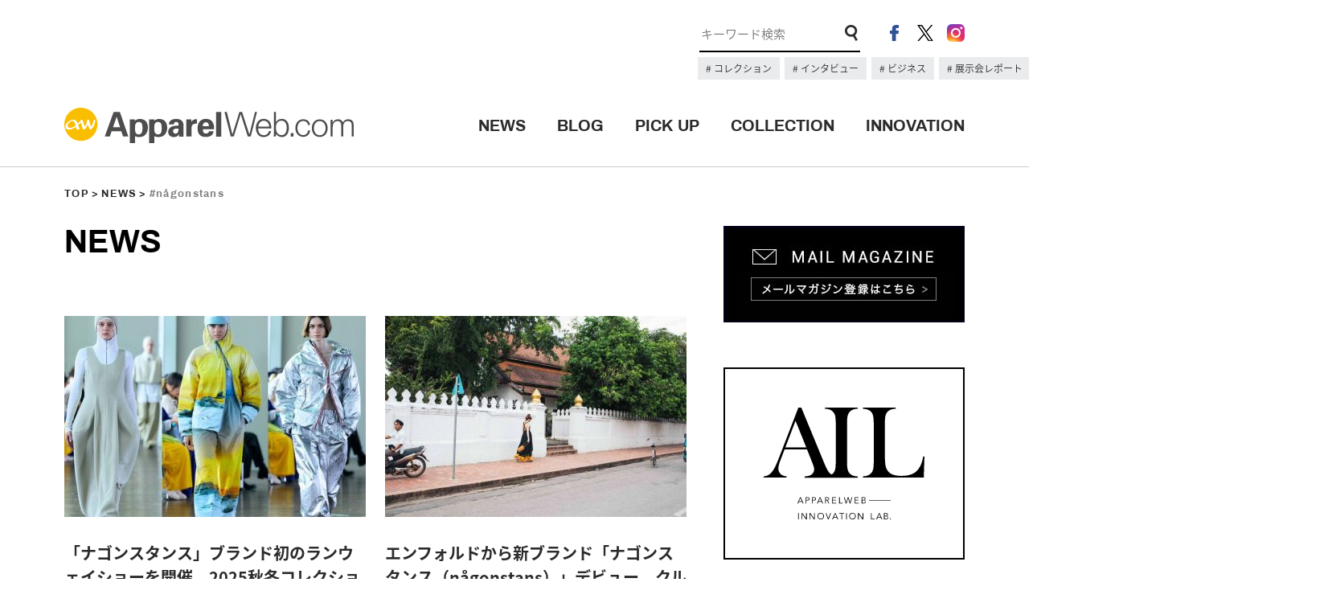

--- FILE ---
content_type: text/html; charset=UTF-8
request_url: https://apparel-web.com/news_tag/nagonstans
body_size: 50630
content:
<!DOCTYPE html>
<html lang="ja">
  <head prefix="og: http://ogp.me/ns# fb: http://ogp.me/ns/fb# website: http://ogp.me/ns/website#">

<meta charset="UTF-8">
<meta name="format-detection" content="telephone=no">
<meta name="viewport" content="width=1200">
<title>någonstans | タグ | アパレルウェブ：アパレル・ファッション業界情報サイト</title>
<meta name="description" content="någonstans | タグ | FASHION x  TECHNOLOGY x DIGITAL MARKETINGを掲げるアパレルウェブが運営するアパレル・ファッション業界情報サイト。最新テクノロジーやデジタルマーケティングの最先端の情報、業界で有名のブロガーによる多数の記事を発信します。">
<link rel="shortcut icon" href="https://www.apparel-web.co.jp/icon.ico" />
<link rel="icon" type="image/vnd.microsoft.icon" href="https://www.apparel-web.com/icon.ico" />
<link rel="apple-touch-icon-precomposed" href="webclip.png" />
  <!--OGP-->
  <meta property='og:locale' content='ja_JP'>
  <meta property='og:site_name' content='アパレルウェブ：アパレル・ファッション業界情報サイト'>
  <meta property="og:title" content="アパレルウェブ：アパレル・ファッション業界情報サイト">
<meta property="og:description" content="FASHION x  TECHNOLOGY x DIGITAL MARKETINGを掲げるアパレルウェブが運営するアパレル・ファッション業界情報サイト。最新テクノロジーやデジタルマーケティングの最先端の情報、業界で有名のブロガーによる多数の記事を発信します。">
<meta property="og:url" content="https://apparel-web.com">
<meta property="og:type" content="website">
<meta property="og:image" content="https://apparel-web.com/wordpress/wp-content/themes/portal/images/facebook_share.jpg">
  <!--/OGP-->

<link type="text/css" rel="stylesheet" href="https://apparel-web.com/wordpress/wp-content/themes/portal/css/common.css" />
<link type="text/css" rel="stylesheet" href="https://apparel-web.com/wordpress/wp-content/themes/portal/css/style.css" />
    <link type="text/css" rel="stylesheet" href="https://apparel-web.com/wordpress/wp-content/themes/portal/css/news.css" />
  <script type="text/javascript" src="https://apparel-web.com/wordpress/wp-content/themes/portal/js/jquery-1.11.1.min.js"></script>
<script type="text/javascript" src="https://apparel-web.com/wordpress/wp-content/themes/portal/js/jquery.tile.min.js"></script>
<script type="text/javascript" src="https://apparel-web.com/wordpress/wp-content/themes/portal/js/jquery.bxslider.min.js"></script>
<script type="text/javascript" src="https://apparel-web.com/wordpress/wp-content/themes/portal/js/common.js"></script>


<script>
  /* TOPへもどるボタン出現位置　*/
  var bt = 500;
  var ds = 0;
  var sticky = 300;
  $(window).scroll(function(){
    ds = $(this).scrollTop();
    if(bt <= ds){
     $("#fix_icon").fadeIn();
    } else if (bt >= ds){
     $("#fix_icon").fadeOut();
    }
  });
  /* 追従メニュー出現位置　*/
  $(window).scroll(function(){
    ds = $(this).scrollTop();
    if(sticky <= ds){
     $("#scroll_header_lower").fadeIn();
    } else if (sticky >= ds){
     $("#scroll_header_lower").fadeOut();
    }
  });

</script>


<script type="text/javascript">
  </script>

<!--[if lt IE 9]>
<script src="//cdnjs.cloudflare.com/ajax/libs/html5shiv/3.7.2/html5shiv.min.js"></script>
<script src="//cdnjs.cloudflare.com/ajax/libs/respond.js/1.4.2/respond.min.js"></script>
<![endif]-->


<!--Ad-->

<!--/Ad-->

<!-- Google Analytics // -->
<script type="text/javascript">
  var _gaq = _gaq || [];
  _gaq.push(['_setAccount', 'UA-1052492-2']);
  _gaq.push(['_trackPageview']);
  (function() {
    var ga = document.createElement('script'); ga.type = 'text/javascript'; ga.async = true;
    ga.src = ('https:' == document.location.protocol ? 'https://ssl' : 'http://www') + '.google-analytics.com/ga.js';
    var s = document.getElementsByTagName('script')[0]; s.parentNode.insertBefore(ga, s);
  })();
</script>
<!-- Google Analytics // -->

<meta name='robots' content='max-image-preview:large' />
<link rel='dns-prefetch' href='//asset.fwcdn3.com' />
<link rel='dns-prefetch' href='//www.googletagmanager.com' />
<link rel="alternate" type="application/rss+xml" title="アパレルウェブ：アパレル・ファッション業界情報サイト &raquo; någonstans タグ のフィード" href="https://apparel-web.com/news_tag/nagonstans/feed" />
<style id='wp-img-auto-sizes-contain-inline-css' type='text/css'>
img:is([sizes=auto i],[sizes^="auto," i]){contain-intrinsic-size:3000px 1500px}
/*# sourceURL=wp-img-auto-sizes-contain-inline-css */
</style>
<style id='wp-emoji-styles-inline-css' type='text/css'>

	img.wp-smiley, img.emoji {
		display: inline !important;
		border: none !important;
		box-shadow: none !important;
		height: 1em !important;
		width: 1em !important;
		margin: 0 0.07em !important;
		vertical-align: -0.1em !important;
		background: none !important;
		padding: 0 !important;
	}
/*# sourceURL=wp-emoji-styles-inline-css */
</style>
<style id='wp-block-library-inline-css' type='text/css'>
:root{--wp-block-synced-color:#7a00df;--wp-block-synced-color--rgb:122,0,223;--wp-bound-block-color:var(--wp-block-synced-color);--wp-editor-canvas-background:#ddd;--wp-admin-theme-color:#007cba;--wp-admin-theme-color--rgb:0,124,186;--wp-admin-theme-color-darker-10:#006ba1;--wp-admin-theme-color-darker-10--rgb:0,107,160.5;--wp-admin-theme-color-darker-20:#005a87;--wp-admin-theme-color-darker-20--rgb:0,90,135;--wp-admin-border-width-focus:2px}@media (min-resolution:192dpi){:root{--wp-admin-border-width-focus:1.5px}}.wp-element-button{cursor:pointer}:root .has-very-light-gray-background-color{background-color:#eee}:root .has-very-dark-gray-background-color{background-color:#313131}:root .has-very-light-gray-color{color:#eee}:root .has-very-dark-gray-color{color:#313131}:root .has-vivid-green-cyan-to-vivid-cyan-blue-gradient-background{background:linear-gradient(135deg,#00d084,#0693e3)}:root .has-purple-crush-gradient-background{background:linear-gradient(135deg,#34e2e4,#4721fb 50%,#ab1dfe)}:root .has-hazy-dawn-gradient-background{background:linear-gradient(135deg,#faaca8,#dad0ec)}:root .has-subdued-olive-gradient-background{background:linear-gradient(135deg,#fafae1,#67a671)}:root .has-atomic-cream-gradient-background{background:linear-gradient(135deg,#fdd79a,#004a59)}:root .has-nightshade-gradient-background{background:linear-gradient(135deg,#330968,#31cdcf)}:root .has-midnight-gradient-background{background:linear-gradient(135deg,#020381,#2874fc)}:root{--wp--preset--font-size--normal:16px;--wp--preset--font-size--huge:42px}.has-regular-font-size{font-size:1em}.has-larger-font-size{font-size:2.625em}.has-normal-font-size{font-size:var(--wp--preset--font-size--normal)}.has-huge-font-size{font-size:var(--wp--preset--font-size--huge)}.has-text-align-center{text-align:center}.has-text-align-left{text-align:left}.has-text-align-right{text-align:right}.has-fit-text{white-space:nowrap!important}#end-resizable-editor-section{display:none}.aligncenter{clear:both}.items-justified-left{justify-content:flex-start}.items-justified-center{justify-content:center}.items-justified-right{justify-content:flex-end}.items-justified-space-between{justify-content:space-between}.screen-reader-text{border:0;clip-path:inset(50%);height:1px;margin:-1px;overflow:hidden;padding:0;position:absolute;width:1px;word-wrap:normal!important}.screen-reader-text:focus{background-color:#ddd;clip-path:none;color:#444;display:block;font-size:1em;height:auto;left:5px;line-height:normal;padding:15px 23px 14px;text-decoration:none;top:5px;width:auto;z-index:100000}html :where(.has-border-color){border-style:solid}html :where([style*=border-top-color]){border-top-style:solid}html :where([style*=border-right-color]){border-right-style:solid}html :where([style*=border-bottom-color]){border-bottom-style:solid}html :where([style*=border-left-color]){border-left-style:solid}html :where([style*=border-width]){border-style:solid}html :where([style*=border-top-width]){border-top-style:solid}html :where([style*=border-right-width]){border-right-style:solid}html :where([style*=border-bottom-width]){border-bottom-style:solid}html :where([style*=border-left-width]){border-left-style:solid}html :where(img[class*=wp-image-]){height:auto;max-width:100%}:where(figure){margin:0 0 1em}html :where(.is-position-sticky){--wp-admin--admin-bar--position-offset:var(--wp-admin--admin-bar--height,0px)}@media screen and (max-width:600px){html :where(.is-position-sticky){--wp-admin--admin-bar--position-offset:0px}}

/*# sourceURL=wp-block-library-inline-css */
</style><style id='global-styles-inline-css' type='text/css'>
:root{--wp--preset--aspect-ratio--square: 1;--wp--preset--aspect-ratio--4-3: 4/3;--wp--preset--aspect-ratio--3-4: 3/4;--wp--preset--aspect-ratio--3-2: 3/2;--wp--preset--aspect-ratio--2-3: 2/3;--wp--preset--aspect-ratio--16-9: 16/9;--wp--preset--aspect-ratio--9-16: 9/16;--wp--preset--color--black: #000000;--wp--preset--color--cyan-bluish-gray: #abb8c3;--wp--preset--color--white: #ffffff;--wp--preset--color--pale-pink: #f78da7;--wp--preset--color--vivid-red: #cf2e2e;--wp--preset--color--luminous-vivid-orange: #ff6900;--wp--preset--color--luminous-vivid-amber: #fcb900;--wp--preset--color--light-green-cyan: #7bdcb5;--wp--preset--color--vivid-green-cyan: #00d084;--wp--preset--color--pale-cyan-blue: #8ed1fc;--wp--preset--color--vivid-cyan-blue: #0693e3;--wp--preset--color--vivid-purple: #9b51e0;--wp--preset--gradient--vivid-cyan-blue-to-vivid-purple: linear-gradient(135deg,rgb(6,147,227) 0%,rgb(155,81,224) 100%);--wp--preset--gradient--light-green-cyan-to-vivid-green-cyan: linear-gradient(135deg,rgb(122,220,180) 0%,rgb(0,208,130) 100%);--wp--preset--gradient--luminous-vivid-amber-to-luminous-vivid-orange: linear-gradient(135deg,rgb(252,185,0) 0%,rgb(255,105,0) 100%);--wp--preset--gradient--luminous-vivid-orange-to-vivid-red: linear-gradient(135deg,rgb(255,105,0) 0%,rgb(207,46,46) 100%);--wp--preset--gradient--very-light-gray-to-cyan-bluish-gray: linear-gradient(135deg,rgb(238,238,238) 0%,rgb(169,184,195) 100%);--wp--preset--gradient--cool-to-warm-spectrum: linear-gradient(135deg,rgb(74,234,220) 0%,rgb(151,120,209) 20%,rgb(207,42,186) 40%,rgb(238,44,130) 60%,rgb(251,105,98) 80%,rgb(254,248,76) 100%);--wp--preset--gradient--blush-light-purple: linear-gradient(135deg,rgb(255,206,236) 0%,rgb(152,150,240) 100%);--wp--preset--gradient--blush-bordeaux: linear-gradient(135deg,rgb(254,205,165) 0%,rgb(254,45,45) 50%,rgb(107,0,62) 100%);--wp--preset--gradient--luminous-dusk: linear-gradient(135deg,rgb(255,203,112) 0%,rgb(199,81,192) 50%,rgb(65,88,208) 100%);--wp--preset--gradient--pale-ocean: linear-gradient(135deg,rgb(255,245,203) 0%,rgb(182,227,212) 50%,rgb(51,167,181) 100%);--wp--preset--gradient--electric-grass: linear-gradient(135deg,rgb(202,248,128) 0%,rgb(113,206,126) 100%);--wp--preset--gradient--midnight: linear-gradient(135deg,rgb(2,3,129) 0%,rgb(40,116,252) 100%);--wp--preset--font-size--small: 13px;--wp--preset--font-size--medium: 20px;--wp--preset--font-size--large: 36px;--wp--preset--font-size--x-large: 42px;--wp--preset--spacing--20: 0.44rem;--wp--preset--spacing--30: 0.67rem;--wp--preset--spacing--40: 1rem;--wp--preset--spacing--50: 1.5rem;--wp--preset--spacing--60: 2.25rem;--wp--preset--spacing--70: 3.38rem;--wp--preset--spacing--80: 5.06rem;--wp--preset--shadow--natural: 6px 6px 9px rgba(0, 0, 0, 0.2);--wp--preset--shadow--deep: 12px 12px 50px rgba(0, 0, 0, 0.4);--wp--preset--shadow--sharp: 6px 6px 0px rgba(0, 0, 0, 0.2);--wp--preset--shadow--outlined: 6px 6px 0px -3px rgb(255, 255, 255), 6px 6px rgb(0, 0, 0);--wp--preset--shadow--crisp: 6px 6px 0px rgb(0, 0, 0);}:where(.is-layout-flex){gap: 0.5em;}:where(.is-layout-grid){gap: 0.5em;}body .is-layout-flex{display: flex;}.is-layout-flex{flex-wrap: wrap;align-items: center;}.is-layout-flex > :is(*, div){margin: 0;}body .is-layout-grid{display: grid;}.is-layout-grid > :is(*, div){margin: 0;}:where(.wp-block-columns.is-layout-flex){gap: 2em;}:where(.wp-block-columns.is-layout-grid){gap: 2em;}:where(.wp-block-post-template.is-layout-flex){gap: 1.25em;}:where(.wp-block-post-template.is-layout-grid){gap: 1.25em;}.has-black-color{color: var(--wp--preset--color--black) !important;}.has-cyan-bluish-gray-color{color: var(--wp--preset--color--cyan-bluish-gray) !important;}.has-white-color{color: var(--wp--preset--color--white) !important;}.has-pale-pink-color{color: var(--wp--preset--color--pale-pink) !important;}.has-vivid-red-color{color: var(--wp--preset--color--vivid-red) !important;}.has-luminous-vivid-orange-color{color: var(--wp--preset--color--luminous-vivid-orange) !important;}.has-luminous-vivid-amber-color{color: var(--wp--preset--color--luminous-vivid-amber) !important;}.has-light-green-cyan-color{color: var(--wp--preset--color--light-green-cyan) !important;}.has-vivid-green-cyan-color{color: var(--wp--preset--color--vivid-green-cyan) !important;}.has-pale-cyan-blue-color{color: var(--wp--preset--color--pale-cyan-blue) !important;}.has-vivid-cyan-blue-color{color: var(--wp--preset--color--vivid-cyan-blue) !important;}.has-vivid-purple-color{color: var(--wp--preset--color--vivid-purple) !important;}.has-black-background-color{background-color: var(--wp--preset--color--black) !important;}.has-cyan-bluish-gray-background-color{background-color: var(--wp--preset--color--cyan-bluish-gray) !important;}.has-white-background-color{background-color: var(--wp--preset--color--white) !important;}.has-pale-pink-background-color{background-color: var(--wp--preset--color--pale-pink) !important;}.has-vivid-red-background-color{background-color: var(--wp--preset--color--vivid-red) !important;}.has-luminous-vivid-orange-background-color{background-color: var(--wp--preset--color--luminous-vivid-orange) !important;}.has-luminous-vivid-amber-background-color{background-color: var(--wp--preset--color--luminous-vivid-amber) !important;}.has-light-green-cyan-background-color{background-color: var(--wp--preset--color--light-green-cyan) !important;}.has-vivid-green-cyan-background-color{background-color: var(--wp--preset--color--vivid-green-cyan) !important;}.has-pale-cyan-blue-background-color{background-color: var(--wp--preset--color--pale-cyan-blue) !important;}.has-vivid-cyan-blue-background-color{background-color: var(--wp--preset--color--vivid-cyan-blue) !important;}.has-vivid-purple-background-color{background-color: var(--wp--preset--color--vivid-purple) !important;}.has-black-border-color{border-color: var(--wp--preset--color--black) !important;}.has-cyan-bluish-gray-border-color{border-color: var(--wp--preset--color--cyan-bluish-gray) !important;}.has-white-border-color{border-color: var(--wp--preset--color--white) !important;}.has-pale-pink-border-color{border-color: var(--wp--preset--color--pale-pink) !important;}.has-vivid-red-border-color{border-color: var(--wp--preset--color--vivid-red) !important;}.has-luminous-vivid-orange-border-color{border-color: var(--wp--preset--color--luminous-vivid-orange) !important;}.has-luminous-vivid-amber-border-color{border-color: var(--wp--preset--color--luminous-vivid-amber) !important;}.has-light-green-cyan-border-color{border-color: var(--wp--preset--color--light-green-cyan) !important;}.has-vivid-green-cyan-border-color{border-color: var(--wp--preset--color--vivid-green-cyan) !important;}.has-pale-cyan-blue-border-color{border-color: var(--wp--preset--color--pale-cyan-blue) !important;}.has-vivid-cyan-blue-border-color{border-color: var(--wp--preset--color--vivid-cyan-blue) !important;}.has-vivid-purple-border-color{border-color: var(--wp--preset--color--vivid-purple) !important;}.has-vivid-cyan-blue-to-vivid-purple-gradient-background{background: var(--wp--preset--gradient--vivid-cyan-blue-to-vivid-purple) !important;}.has-light-green-cyan-to-vivid-green-cyan-gradient-background{background: var(--wp--preset--gradient--light-green-cyan-to-vivid-green-cyan) !important;}.has-luminous-vivid-amber-to-luminous-vivid-orange-gradient-background{background: var(--wp--preset--gradient--luminous-vivid-amber-to-luminous-vivid-orange) !important;}.has-luminous-vivid-orange-to-vivid-red-gradient-background{background: var(--wp--preset--gradient--luminous-vivid-orange-to-vivid-red) !important;}.has-very-light-gray-to-cyan-bluish-gray-gradient-background{background: var(--wp--preset--gradient--very-light-gray-to-cyan-bluish-gray) !important;}.has-cool-to-warm-spectrum-gradient-background{background: var(--wp--preset--gradient--cool-to-warm-spectrum) !important;}.has-blush-light-purple-gradient-background{background: var(--wp--preset--gradient--blush-light-purple) !important;}.has-blush-bordeaux-gradient-background{background: var(--wp--preset--gradient--blush-bordeaux) !important;}.has-luminous-dusk-gradient-background{background: var(--wp--preset--gradient--luminous-dusk) !important;}.has-pale-ocean-gradient-background{background: var(--wp--preset--gradient--pale-ocean) !important;}.has-electric-grass-gradient-background{background: var(--wp--preset--gradient--electric-grass) !important;}.has-midnight-gradient-background{background: var(--wp--preset--gradient--midnight) !important;}.has-small-font-size{font-size: var(--wp--preset--font-size--small) !important;}.has-medium-font-size{font-size: var(--wp--preset--font-size--medium) !important;}.has-large-font-size{font-size: var(--wp--preset--font-size--large) !important;}.has-x-large-font-size{font-size: var(--wp--preset--font-size--x-large) !important;}
/*# sourceURL=global-styles-inline-css */
</style>

<style id='classic-theme-styles-inline-css' type='text/css'>
/*! This file is auto-generated */
.wp-block-button__link{color:#fff;background-color:#32373c;border-radius:9999px;box-shadow:none;text-decoration:none;padding:calc(.667em + 2px) calc(1.333em + 2px);font-size:1.125em}.wp-block-file__button{background:#32373c;color:#fff;text-decoration:none}
/*# sourceURL=/wp-includes/css/classic-themes.min.css */
</style>
<script type="text/javascript" src="//asset.fwcdn3.com/js/embed-feed.js?ver=1" id="firework-videos-embed-feed-js"></script>
<script type="text/javascript" src="//asset.fwcdn3.com/js/storyblock.js?ver=1" id="firework-videos-embed-storyblock-js"></script>
<script type="text/javascript" src="//asset.fwcdn3.com/js/integrations/woocommerce.js?ver=1" id="firework-videos-woocommerce-cocart-js"></script>

<!-- Site Kit によって追加された Google タグ（gtag.js）スニペット -->
<!-- Google アナリティクス スニペット (Site Kit が追加) -->
<script type="text/javascript" src="https://www.googletagmanager.com/gtag/js?id=GT-NNSD2B2Q" id="google_gtagjs-js" async></script>
<script type="text/javascript" id="google_gtagjs-js-after">
/* <![CDATA[ */
window.dataLayer = window.dataLayer || [];function gtag(){dataLayer.push(arguments);}
gtag("set","linker",{"domains":["apparel-web.com"]});
gtag("js", new Date());
gtag("set", "developer_id.dZTNiMT", true);
gtag("config", "GT-NNSD2B2Q");
 window._googlesitekit = window._googlesitekit || {}; window._googlesitekit.throttledEvents = []; window._googlesitekit.gtagEvent = (name, data) => { var key = JSON.stringify( { name, data } ); if ( !! window._googlesitekit.throttledEvents[ key ] ) { return; } window._googlesitekit.throttledEvents[ key ] = true; setTimeout( () => { delete window._googlesitekit.throttledEvents[ key ]; }, 5 ); gtag( "event", name, { ...data, event_source: "site-kit" } ); }; 
//# sourceURL=google_gtagjs-js-after
/* ]]> */
</script>
<link rel="https://api.w.org/" href="https://apparel-web.com/wp-json/" /><link rel="EditURI" type="application/rsd+xml" title="RSD" href="https://apparel-web.com/wordpress/xmlrpc.php?rsd" />
<meta name="generator" content="Site Kit by Google 1.168.0" /><!-- <link href="https://fonts.googleapis.com/css?family=Archivo:400,700" rel="stylesheet"> -->
<!-- <link href="https://fonts.googleapis.com/css?family=Open+Sans:300,700" rel="stylesheet"> -->
</head>

<body data-rsssl=1>
  <header id="header">
    <div id="header_upper">
      <div class="inner cf">
      <!-- 広告枠 -->
      <div class="ad_space">
      <!-- <a href="#"><img src="https://placehold.jp/728x90.png" alt="#"></a> -->
      </div>
      <!-- /広告枠 -->
        <div class="header_content_right">
          <ul class="header_sns">
            <li><a href="https://www.facebook.com/apparelweb/" target="_blank" rel="noopener"><img src="https://apparel-web.com/wordpress/wp-content/themes/portal/images/ico_header_fb.png" alt="facebook"></a></li>
            <li><a href="https://twitter.com/apparelweb" target="_blank" rel="noopener"><img src="https://apparel-web.com/wordpress/wp-content/themes/portal/images/ico_header_x.png" alt="X"></a></li>
            <li><a href="https://www.instagram.com/apparelweb/" target="_blank" rel="noopener"><img src="https://apparel-web.com/wordpress/wp-content/themes/portal/images/ico_header_ig.png" alt="instagram"></a></li>
          </ul>
          <div class="header_search">
            <form role="search" method="get" id="searchform" action="https://apparel-web.com/">
              <input type="hidden" name="post_type[]" value="news">
              <input type="hidden" name="post_type[]" value="pickup">
              <input type="text" name="s" id="s" placeholder="キーワード検索" maxlength="1000" class="search_txt focus" value style="font-size: 15px;">
              <input type="image" src="https://apparel-web.com/wordpress/wp-content/themes/portal/images/ico_search.png" class="search_form_ico">
            </form>
          </div>
          <div class="kyeword_tags">
                                                            <a href="https://apparel-web.com/?post_type%5B%5D=news&post_type%5B%5D=pickup&s=%E3%83%8F%E3%82%A4%E3%83%A9%E3%82%A4%E3%83%88&x=0&y=0">
                    コレクション                  </a>
                                                                <a href="https://apparel-web.com/tag/%E3%82%A4%E3%83%B3%E3%82%BF%E3%83%93%E3%83%A5%E3%83%BC">
                    インタビュー                  </a>
                                                                <a href="https://apparel-web.com/tag/%E3%83%93%E3%82%B8%E3%83%8D%E3%82%B9">
                    ビジネス                  </a>
                                                                <a href="https://apparel-web.com/tag/%E5%B1%95%E7%A4%BA%E4%BC%9A%E3%83%AC%E3%83%9D%E3%83%BC%E3%83%88">
                    展示会レポート                  </a>
                                                                                  </div>
        </div>
      </div>
    </div>
    <div id="header_lower">
      <div class="inner cf">
      <div id="header_logo"><h1><a href="https://apparel-web.com/"><img src="https://apparel-web.com/wordpress/wp-content/themes/portal/svg/logo.svg" alt="アパレルウェブ：アパレル・ファッション業界情報サイト"></a></h1></div>
      <div class="header_menu">
        <ul>
          <li><a href="https://apparel-web.com/news/" class="archivo_bold">NEWS</a><span></span></li>
          <li><a href="//blog.apparel-web.com/" target="_blank" rel="noopener" class="archivo_bold">BLOG</a><span></span></li>
          <li><a href="https://apparel-web.com/pickup/" class="archivo_bold">PICK UP</a><span></span></li>
          <li><a href="https://apparel-web.com/collection/" class="archivo_bold">COLLECTION</a><span></span></li>
          <li><a href="https://apparelweb-innovation-lab.com//" class="archivo_bold" target="_blank">INNOVATION</a><span></span></li>
          <!-- <li><a href="https://apparel-web.com/recruit/" class="archivo_bold">RECRUIT</a><span></span></li> -->
        </ul>
      </div>
      </div>
    </div>
    <div id="scroll_header_lower">
      <div class="inner cf">
      <div id="header_logo"><h1><a href="https://apparel-web.com/"><img src="https://apparel-web.com/wordpress/wp-content/themes/portal/svg/logo.svg" alt="#"></a></h1></div>
      <div class="header_menu">
        <ul>
          <li><a href="https://apparel-web.com/news/" class="archivo_bold">NEWS</a><span></span></li>
          <li><a href="//blog.apparel-web.com/" target="_blank" rel="noopener" class="archivo_bold">BLOG</a><span></span></li>
          <li><a href="https://apparel-web.com/pickup/" class="archivo_bold">PICK UP</a><span></span></li>
          <li><a href="https://apparel-web.com/collection/" class="archivo_bold">COLLECTION</a><span></span></li>
          <li><a href="https://apparelweb-innovation-lab.com//" class="archivo_bold" target="_blank">INNOVATION</a><span></span></li>
          <!-- <li><a href="https://apparel-web.com/recruit/" class="archivo_bold">RECRUIT</a><span></span></li> -->
        </ul>
      </div>
      </div>
    </div><!--/#scroll_header_lower-->
  </header>


<div id="wrapper">

  <nav class="nav_map archivo_bold inner"><p><a href="https://apparel-web.com/">TOP</a><a href="https://apparel-web.com/news/">NEWS</a>#någonstans</p></nav>

    <div id="container" class="inner cf">
      <div id="main">
        <h2 class="page_ttl archivo_bold">NEWS</h2>

        <div class="news_list">
          <ul class="news_post">

                
            <li>
              
              <div class="panel">
                <div class="panel_image">
                  <a href="https://apparel-web.com/news/apparelweb/482616">
                                    <img width="375" height="250" src="https://apparel-web.com/wordpress/wp-content/uploads/2025/05/Blank-3-Grids-Collage-fotor-20250517125842-375x250.jpg" class="attachment-pc_post size-pc_post wp-post-image" alt="" decoding="async" fetchpriority="high" srcset="https://apparel-web.com/wordpress/wp-content/uploads/2025/05/Blank-3-Grids-Collage-fotor-20250517125842-375x250.jpg 375w, https://apparel-web.com/wordpress/wp-content/uploads/2025/05/Blank-3-Grids-Collage-fotor-20250517125842-750x500.jpg 750w, https://apparel-web.com/wordpress/wp-content/uploads/2025/05/Blank-3-Grids-Collage-fotor-20250517125842-450x300.jpg 450w" sizes="(max-width: 375px) 100vw, 375px" />                                    </a>
                </div>
                <div class="panel_txt">
                  <p class="panel_ttl"><a href="https://apparel-web.com/news/apparelweb/482616">「ナゴンスタンス」ブランド初のランウェイショーを開催　2025秋冬コレクションのテーマは「雪山」</a></p>

                  <p class="panel_lead">
                  <a href="https://apparel-web.com/news/apparelweb/482616">
                                   
                   
                  </a>
                  </p>      
                  <p class="panel_date">2025.05.17</p>
                </div>
              </div>

            </li>
            
            <li>
              
              <div class="panel">
                <div class="panel_image">
                  <a href="https://apparel-web.com/news/apparelweb/5946">
                                    <img width="375" height="250" src="https://apparel-web.com/wordpress/wp-content/uploads/2017/12/cut01_163-375x250.jpg" class="attachment-pc_post size-pc_post wp-post-image" alt="" decoding="async" srcset="https://apparel-web.com/wordpress/wp-content/uploads/2017/12/cut01_163-375x250.jpg 375w, https://apparel-web.com/wordpress/wp-content/uploads/2017/12/cut01_163-300x200.jpg 300w, https://apparel-web.com/wordpress/wp-content/uploads/2017/12/cut01_163-768x512.jpg 768w, https://apparel-web.com/wordpress/wp-content/uploads/2017/12/cut01_163.jpg 1024w, https://apparel-web.com/wordpress/wp-content/uploads/2017/12/cut01_163-750x500.jpg 750w, https://apparel-web.com/wordpress/wp-content/uploads/2017/12/cut01_163-450x300.jpg 450w" sizes="(max-width: 375px) 100vw, 375px" />                                    </a>
                </div>
                <div class="panel_txt">
                  <p class="panel_ttl"><a href="https://apparel-web.com/news/apparelweb/5946">エンフォルドから新ブランド「ナゴンスタンス（någonstans）」デビュー　クルーズラインから独立</a></p>

                  <p class="panel_lead">
                  <a href="https://apparel-web.com/news/apparelweb/5946">
                  
　植田みずき氏がディレクションするウィメンズブランド「エンフォルド（ENFÖLD）」（運営：バロックジャ…                 
                   
                  </a>
                  </p>      
                  <p class="panel_date">2017.12.11</p>
                </div>
              </div>

            </li>
                      </ul>
        <!-- ページャー -->
        <div class="wp-pagenavi">
          <div class='wp-pagenavi' role='navigation'>
<span class='pages'>1 / 1</span><span aria-current='page' class='current'>1</span>
</div>        </div>
        <!-- ページャー -->
         
        </div><!-- /.top_news -->

      </div><!-- /#main -->

    <div id="sub">
      <!--<div class="ad_space">
        <a href="https://www.jbks.jp/" target="_blank"><img src="/images/jbks2009_banner_ad_300x250_stairs.jpg" alt="ジャパン・ベストニット・セレクション2019"></a>
      </div>-->
      <div class="mm_bnr">
        <a href="https://krs.bz/apparel/m?f=56" target="_blank" rel="noopener"><img src="https://apparel-web.com/wordpress/wp-content/themes/portal/images/mail_bnr.jpg" alt=""></a>
      </div>
      <div class="ail_bnr">
        <a href="https://apparelweb-innovation-lab.com/" target="_blank" rel="noopener"><img src="https://apparel-web.com/wordpress/wp-content/themes/portal/images/ail_logo.svg" alt=""></a>
      </div>
      <div id="top_collection">
                                        <div class="collection_pic">
                    <p class="collection_name archivo_bold">#Paris #Milano #NY #Tokyo</p>
                    <ul class="slider_collection">
                        
            <li>
                            <a href="https://apparel-web.com/season/2026ss" target="_blank">
                            <img src="https://apparel-web.com/wordpress/wp-content/uploads/2025/10/DIOR_W_RTW_SS26_LOOK_01_R.jpg" alt="">
              </a>            </li>
            
            <li>
                            <a href="https://apparel-web.com/season/2026ss" target="_blank">
                            <img src="https://apparel-web.com/wordpress/wp-content/uploads/2025/09/SAINT-LAURENT_FASHION_SHOW_WOMAN_SUMMER26_RUNWAY_01_LR_R.jpg" alt="">
              </a>            </li>
            
            <li>
                            <a href="https://apparel-web.com/season/2026ss" target="_blank">
                            <img src="https://apparel-web.com/wordpress/wp-content/uploads/2025/10/Anrealage_Paris2026ss_2x3_001_R.jpg" alt="">
              </a>            </li>
            
            <li>
                            <a href="https://apparel-web.com/season/2026ss" target="_blank">
                            <img src="https://apparel-web.com/wordpress/wp-content/uploads/2025/10/Acne-Studios_SS26_1_R.jpg" alt="">
              </a>            </li>
            
            <li>
                            <a href="https://apparel-web.com/season/2026ss" target="_blank">
                            <img src="https://apparel-web.com/wordpress/wp-content/uploads/2025/09/Prada-Womens-SS26_1_R-2.jpg" alt="">
              </a>            </li>
            
            <li>
                            <a href="https://apparel-web.com/season/2026ss" target="_blank">
                            <img src="https://apparel-web.com/wordpress/wp-content/uploads/2025/09/64_R-1.jpg" alt="">
              </a>            </li>
            
            <li>
                            <a href="https://apparel-web.com/season/2026ss" target="_blank">
                            <img src="https://apparel-web.com/wordpress/wp-content/uploads/2025/09/LOOK-1_R.jpg" alt="">
              </a>            </li>
            
            <li>
                            <a href="https://apparel-web.com/season/2026ss" target="_blank">
                            <img src="https://apparel-web.com/wordpress/wp-content/uploads/2025/09/MG_9546_R-1.jpg" alt="">
              </a>            </li>
            
            <li>
                            <a href="https://apparel-web.com/season/2026ss" target="_blank">
                            <img src="https://apparel-web.com/wordpress/wp-content/uploads/2025/09/Look-1-of-32-Baum-und-Pferdgarten-SS26_R.jpg" alt="">
              </a>            </li>
            
            <li>
                            <a href="https://apparel-web.com/season/2026ss" target="_blank">
                            <img src="https://apparel-web.com/wordpress/wp-content/uploads/2025/09/89163ceebca114c435c76543c97268b4.jpg" alt="">
              </a>            </li>
            
            <li>
                            <a href="https://apparel-web.com/season/2026ss" target="_blank">
                            <img src="https://apparel-web.com/wordpress/wp-content/uploads/2025/09/01_R.jpg" alt="">
              </a>            </li>
            
            <li>
                            <a href="https://apparel-web.com/season/2026ss" target="_blank">
                            <img src="https://apparel-web.com/wordpress/wp-content/uploads/2025/08/support_005_R.jpg" alt="">
              </a>            </li>
            
            <li>
                            <a href="https://apparel-web.com/season/2026ss" target="_blank">
                            <img src="https://apparel-web.com/wordpress/wp-content/uploads/2025/08/mit_0010_R.jpg" alt="">
              </a>            </li>
            
            <li>
                            <a href="https://apparel-web.com/season/2026ss" target="_blank">
                            <img src="https://apparel-web.com/wordpress/wp-content/uploads/2025/09/FDMTL-26SS_023_R.jpg" alt="">
              </a>            </li>
            
            <li>
                            <a href="https://apparel-web.com/season/2026ss" target="_blank">
                            <img src="https://apparel-web.com/wordpress/wp-content/uploads/2025/08/Yue_Qi_Qi_26SS_LOOK_2x3_0001_R.jpg" alt="">
              </a>            </li>
            
            <li>
                            <a href="https://apparel-web.com/season/2026ss" target="_blank">
                            <img src="https://apparel-web.com/wordpress/wp-content/uploads/2025/08/Chika-Kisada-26SS_LOOK3_R.jpg" alt="">
              </a>            </li>
            
            <li>
                            <a href="https://apparel-web.com/season/2026ss" target="_blank">
                            <img src="https://apparel-web.com/wordpress/wp-content/uploads/2025/08/look_01_R.jpg" alt="">
              </a>            </li>
            
            <li>
                            <a href="https://apparel-web.com/season/2026ss" target="_blank">
                            <img src="https://apparel-web.com/wordpress/wp-content/uploads/2025/08/0c432a19601d73f52b262643b5f9eba3.jpg" alt="">
              </a>            </li>
            
            <li>
                            <a href="https://apparel-web.com/season/2026ss" target="_blank">
                            <img src="https://apparel-web.com/wordpress/wp-content/uploads/2025/08/FDMTL-26SS_001_R-1.jpg" alt="">
              </a>            </li>
            
            <li>
                            <a href="https://apparel-web.com/season/2026ss" target="_blank">
                            <img src="https://apparel-web.com/wordpress/wp-content/uploads/2025/08/DSC2852_R.jpg" alt="">
              </a>            </li>
            
            <li>
                            <a href="https://apparel-web.com/season/2026ss" target="_blank">
                            <img src="https://apparel-web.com/wordpress/wp-content/uploads/2025/08/pillings-1_R.jpg" alt="">
              </a>            </li>
            
            <li>
                            <a href="https://apparel-web.com/season/2026ss" target="_blank">
                            <img src="https://apparel-web.com/wordpress/wp-content/uploads/2025/09/MSGM-S26-001_R.jpg" alt="">
              </a>            </li>
            
            <li>
                            <a href="https://apparel-web.com/season/2026ss" target="_blank">
                            <img src="https://apparel-web.com/wordpress/wp-content/uploads/2025/08/002_R-2.jpg" alt="">
              </a>            </li>
            
            <li>
                            <a href="https://apparel-web.com/season/2026ss" target="_blank">
                            <img src="https://apparel-web.com/wordpress/wp-content/uploads/2025/09/739ddc3a9f8e943042b9748e53e86c3c.jpg" alt="">
              </a>            </li>
            
            <li>
                            <a href="https://apparel-web.com/season/2026ss" target="_blank">
                            <img src="https://apparel-web.com/wordpress/wp-content/uploads/2025/08/HARUNOBUMURATA_26SS_LOOK1_R.jpg" alt="">
              </a>            </li>
            
            <li>
                            <a href="https://apparel-web.com/season/2026ss" target="_blank">
                            <img src="https://apparel-web.com/wordpress/wp-content/uploads/2025/08/001_R-1.jpg" alt="">
              </a>            </li>
            
            <li>
                            <a href="https://apparel-web.com/season/2026ss" target="_blank">
                            <img src="https://apparel-web.com/wordpress/wp-content/uploads/2025/09/2732x4098_R.jpg" alt="">
              </a>            </li>
            
            <li>
                            <a href="https://apparel-web.com/season/2026ss" target="_blank">
                            <img src="https://apparel-web.com/wordpress/wp-content/uploads/2025/08/ANCELLM-001_R.jpg" alt="">
              </a>            </li>
            
            <li>
                            <a href="https://apparel-web.com/season/2026ss" target="_blank">
                            <img src="https://apparel-web.com/wordpress/wp-content/uploads/2025/08/de49776c2af957ab3bca71e3f671da89.jpg" alt="">
              </a>            </li>
            
            <li>
                            <a href="https://apparel-web.com/season/2026ss" target="_blank">
                            <img src="https://apparel-web.com/wordpress/wp-content/uploads/2025/08/mukcyen_26SS_LOOK_2x3_0001_R.jpg" alt="">
              </a>            </li>
            
            <li>
                            <a href="https://apparel-web.com/season/2026ss" target="_blank">
                            <img src="https://apparel-web.com/wordpress/wp-content/uploads/2025/10/ES_SS25_010_R.jpg" alt="">
              </a>            </li>
            
            <li>
                            <a href="https://apparel-web.com/season/2026ss" target="_blank">
                            <img src="https://apparel-web.com/wordpress/wp-content/uploads/2025/10/Ruohan_ss26_runway_press_look01_R.jpg" alt="">
              </a>            </li>
                                  </ul>
                    <p class="collection_city archivo_bold"><a href="https://apparel-web.com/season/2026ss" class="archivo_bold" target="_blank">2026春夏コレクション</a></p>
                </div>
                </div>

    <!--  BLOG  -->
      <div id="top_blog">
        <h2 class="archivo_bold">BLOG</h2>
        <div class="blog_post cf">
          <ul class="blog_post_list">
                    </ul>
          <div class="blog_btn_more">
          <a href="https://blog.apparel-web.com/" target="_blank" class="btn_more archivo_400">MORE</a>
          </div>
        </div>
      </div>

    <!--  /BLOG  -->

<div id="pickup" class="cf">
        <h2 class="archivo_bold">PICK UP</h2>
        <ul>
                                                  <li>
          <a href="https://apparel-web.com/pickup/502017">
            <div class="pickup_post">
            <div class="pickup_image">
          <img src="https://apparel-web.com/wordpress/wp-content/uploads/2026/01/946046c38b3602a8b29e7bec4aaf6044.png" alt="">            </div>
              <div class="pickup_txt">
                <p class="pickup_lead">
               インナーウェア市場の中で光る天然素材ブランドの存在感――モノづくりの背景を伝える、オーガニックコットンの「プリスティン」とメリノウールの「アイスブレーカー」　                </p>
                <p class="pickup_date">2026.01.20</p></div>
            </div>
          </a>
        </li>
                        <li>
          <a href="https://apparel-web.com/pickup/502009">
            <div class="pickup_post">
            <div class="pickup_image">
          <img src="https://apparel-web.com/wordpress/wp-content/uploads/2026/01/NRF-Big-Show-2026-Jason-Dixson-Photography-260111-102230-2390.jpg" alt="">            </div>
              <div class="pickup_txt">
                <p class="pickup_lead">
               NRF 2026: Retail’s Big Show（NRF リテールズ・ビッグ・ショー 2026） 開幕！ テーマは「The Next Now」 – GoogleとWalmartが示した、AI時代の次世代リテール                </p>
                <p class="pickup_date">2026.01.16</p></div>
            </div>
          </a>
        </li>
                        <li>
          <a href="https://apparel-web.com/pickup/501777">
            <div class="pickup_post">
            <div class="pickup_image">
          <img src="https://apparel-web.com/wordpress/wp-content/uploads/2025/12/5f6564cfe435de7de9a0437ca2ec6811.png" alt="">            </div>
              <div class="pickup_txt">
                <p class="pickup_lead">
               【2011春夏-2026春夏 コレクション ハイライト】コレクションを「見る」ということ ーファッションショーの役割を2025年に考える                  </p>
                <p class="pickup_date">2025.12.25</p></div>
            </div>
          </a>
        </li>
                        <li>
          <a href="https://apparel-web.com/pickup/500687">
            <div class="pickup_post">
            <div class="pickup_image">
          <img src="https://apparel-web.com/wordpress/wp-content/uploads/2025/11/DSC9989A_01.jpg" alt="">            </div>
              <div class="pickup_txt">
                <p class="pickup_lead">
               CAMPER/渋谷パルコに初のコンセプトストア、変化するインスタレーションと共に「PLAYFUL」な世界観を伝える                </p>
                <p class="pickup_date">2025.11.20</p></div>
            </div>
          </a>
        </li>
                        <li>
          <a href="https://apparel-web.com/pickup/500403">
            <div class="pickup_post">
            <div class="pickup_image">
          <img src="https://apparel-web.com/wordpress/wp-content/uploads/2025/11/1_R-1.jpg" alt="">            </div>
              <div class="pickup_txt">
                <p class="pickup_lead">
               JOURNAL STANDARD L&#8217;ESSAGE/銀座の旗艦店を初の刷新。培ってきた世界観を体現し、新たな一歩を踏み出す                </p>
                <p class="pickup_date">2025.11.11</p></div>
            </div>
          </a>
        </li>
                        <li>
          <a href="https://apparel-web.com/pickup/500264">
            <div class="pickup_post">
            <div class="pickup_image">
          <img src="https://apparel-web.com/wordpress/wp-content/uploads/2025/11/4c8f0c98c6f4dcd5aa42519296b66bc4.jpg" alt="">            </div>
              <div class="pickup_txt">
                <p class="pickup_lead">
               日常着に違和感を忍ばせ、新たな「普遍」を生む「BASICKS」。リテール強化し、次のステージへ                </p>
                <p class="pickup_date">2025.11.09</p></div>
            </div>
          </a>
        </li>
                  </ul>
          <div class="pickup_btn_more">
          <a href="https://apparel-web.com/pickup/" class="btn_more archivo_400">MORE</a>
          </div>
      </div>

    </div><!-- /#sub -->

  </div><!--/#container-->
  </div><!-- /#wrapper -->

  <div id="fix_icon">
    <div class="fix_icon_item fix_icon_mail"><a href="https://krs.bz/apparel/m?f=56" target="_blank" rel="noopener"><span>メールマガジン登録</span></a></div>
    <div class="fix_icon_item fix_icon_totop"><a href="#"></a></div>
  </div>

  <footer id="footer" class="cf">
    <div class="footer_inner inner cf">
    <div id="footer_left">
      <ul class="footer_nav">
        <li><a href="https://www.apparel-web.com/privacy/">プライバシーポリシー</a><span>/</span></li>
        <li><a href="https://www.apparel-web.co.jp/company/" target="_blank" rel="noopener">会社概要</a><span>/</span></li>
        <li><a href="https://krs.bz/apparel/m?f=946" target="_blank" rel="noopener">お問い合わせ</a></li>
      </ul>
      <div class="copyright">
      <p><small>&copy;apparel-web</small></p>
      <p>サイト内の文章、画像などの著作権はapparel-webに属します。文章・写真などの複製、無断転載を禁止します。</p>
      </div>
    </div>
    <div id="footer_right">
      <ul class="footer_sns">
      <li><a href="https://www.facebook.com/apparelweb/" target="_blank" rel="noopener"><img src="https://apparel-web.com/wordpress/wp-content/themes/portal/images/ico_footer_fb.png" alt="facebook"></a></li>
      <li><a href="https://twitter.com/apparelweb" target="_blank" rel="noopener"><img src="https://apparel-web.com/wordpress/wp-content/themes/portal/images/ico_footer_x.png" alt="X"></a></li>
      <li><a href="https://www.instagram.com/apparelweb/" target="_blank" rel="noopener"><img src="https://apparel-web.com/wordpress/wp-content/themes/portal/images/ico_footer_ig.png" alt="instagram"></a></li>
      </ul>
    </div>
    </div>
  </footer>

<script type="speculationrules">
{"prefetch":[{"source":"document","where":{"and":[{"href_matches":"/*"},{"not":{"href_matches":["/wordpress/wp-*.php","/wordpress/wp-admin/*","/wordpress/wp-content/uploads/*","/wordpress/wp-content/*","/wordpress/wp-content/plugins/*","/wordpress/wp-content/themes/portal/*","/*\\?(.+)"]}},{"not":{"selector_matches":"a[rel~=\"nofollow\"]"}},{"not":{"selector_matches":".no-prefetch, .no-prefetch a"}}]},"eagerness":"conservative"}]}
</script>
<script id="wp-emoji-settings" type="application/json">
{"baseUrl":"https://s.w.org/images/core/emoji/17.0.2/72x72/","ext":".png","svgUrl":"https://s.w.org/images/core/emoji/17.0.2/svg/","svgExt":".svg","source":{"concatemoji":"https://apparel-web.com/wordpress/wp-includes/js/wp-emoji-release.min.js?ver=6.9"}}
</script>
<script type="module">
/* <![CDATA[ */
/*! This file is auto-generated */
const a=JSON.parse(document.getElementById("wp-emoji-settings").textContent),o=(window._wpemojiSettings=a,"wpEmojiSettingsSupports"),s=["flag","emoji"];function i(e){try{var t={supportTests:e,timestamp:(new Date).valueOf()};sessionStorage.setItem(o,JSON.stringify(t))}catch(e){}}function c(e,t,n){e.clearRect(0,0,e.canvas.width,e.canvas.height),e.fillText(t,0,0);t=new Uint32Array(e.getImageData(0,0,e.canvas.width,e.canvas.height).data);e.clearRect(0,0,e.canvas.width,e.canvas.height),e.fillText(n,0,0);const a=new Uint32Array(e.getImageData(0,0,e.canvas.width,e.canvas.height).data);return t.every((e,t)=>e===a[t])}function p(e,t){e.clearRect(0,0,e.canvas.width,e.canvas.height),e.fillText(t,0,0);var n=e.getImageData(16,16,1,1);for(let e=0;e<n.data.length;e++)if(0!==n.data[e])return!1;return!0}function u(e,t,n,a){switch(t){case"flag":return n(e,"\ud83c\udff3\ufe0f\u200d\u26a7\ufe0f","\ud83c\udff3\ufe0f\u200b\u26a7\ufe0f")?!1:!n(e,"\ud83c\udde8\ud83c\uddf6","\ud83c\udde8\u200b\ud83c\uddf6")&&!n(e,"\ud83c\udff4\udb40\udc67\udb40\udc62\udb40\udc65\udb40\udc6e\udb40\udc67\udb40\udc7f","\ud83c\udff4\u200b\udb40\udc67\u200b\udb40\udc62\u200b\udb40\udc65\u200b\udb40\udc6e\u200b\udb40\udc67\u200b\udb40\udc7f");case"emoji":return!a(e,"\ud83e\u1fac8")}return!1}function f(e,t,n,a){let r;const o=(r="undefined"!=typeof WorkerGlobalScope&&self instanceof WorkerGlobalScope?new OffscreenCanvas(300,150):document.createElement("canvas")).getContext("2d",{willReadFrequently:!0}),s=(o.textBaseline="top",o.font="600 32px Arial",{});return e.forEach(e=>{s[e]=t(o,e,n,a)}),s}function r(e){var t=document.createElement("script");t.src=e,t.defer=!0,document.head.appendChild(t)}a.supports={everything:!0,everythingExceptFlag:!0},new Promise(t=>{let n=function(){try{var e=JSON.parse(sessionStorage.getItem(o));if("object"==typeof e&&"number"==typeof e.timestamp&&(new Date).valueOf()<e.timestamp+604800&&"object"==typeof e.supportTests)return e.supportTests}catch(e){}return null}();if(!n){if("undefined"!=typeof Worker&&"undefined"!=typeof OffscreenCanvas&&"undefined"!=typeof URL&&URL.createObjectURL&&"undefined"!=typeof Blob)try{var e="postMessage("+f.toString()+"("+[JSON.stringify(s),u.toString(),c.toString(),p.toString()].join(",")+"));",a=new Blob([e],{type:"text/javascript"});const r=new Worker(URL.createObjectURL(a),{name:"wpTestEmojiSupports"});return void(r.onmessage=e=>{i(n=e.data),r.terminate(),t(n)})}catch(e){}i(n=f(s,u,c,p))}t(n)}).then(e=>{for(const n in e)a.supports[n]=e[n],a.supports.everything=a.supports.everything&&a.supports[n],"flag"!==n&&(a.supports.everythingExceptFlag=a.supports.everythingExceptFlag&&a.supports[n]);var t;a.supports.everythingExceptFlag=a.supports.everythingExceptFlag&&!a.supports.flag,a.supports.everything||((t=a.source||{}).concatemoji?r(t.concatemoji):t.wpemoji&&t.twemoji&&(r(t.twemoji),r(t.wpemoji)))});
//# sourceURL=https://apparel-web.com/wordpress/wp-includes/js/wp-emoji-loader.min.js
/* ]]> */
</script>
</body>
</html>


--- FILE ---
content_type: text/css
request_url: https://apparel-web.com/wordpress/wp-content/themes/portal/css/news.css
body_size: 9420
content:
@charset "UTF-8";

/* NEWS 一覧 */
#container #main .news_list ul.news_post { margin: 72px 0 0 -24px; font-size: 0; }
#container #main .news_list ul.news_post li { display: inline-block; width: 50%; padding: 0 0 0 24px; margin: 0 0 18px;}
#container #main .news_list ul.news_post li .panel_image { width: 375px; height: 250px; overflow: hidden; }
#container #main .news_list ul.news_post li .panel_image a { display: block; overflow: hidden; text-align: center; }
#container #main .news_list ul.news_post li .panel_image a img { /*height: 250px;*/ height: auto; width: 100%;}
#container #main .news_list ul.news_post li .panel_txt { padding: 30px 0; }
#container #main .news_list ul.news_post li .panel_txt p.panel_ttl a { font-size: 20px; font-weight: 300;}
#container #main .news_list ul.news_post li .panel_txt p.panel_ttl a:hover { border-bottom: 1px solid #2b2b2b; }
#container #main .news_list ul.news_post li .panel_txt p.panel_ttl { margin-bottom: 16px; }
#container #main .news_list ul.news_post li .panel_txt p.panel_lead a { font-size: 14px;  }
#container #main .news_list ul.news_post li .panel_txt p.panel_lead { margin-bottom: 16px; }
#container #main .news_list ul.news_post li .panel_txt p.panel_date { text-align: right; color: #626262; font-size: 13px;}
#container #main .news_list_top { width: 100%; position: relative; background: #000; z-index: 1; }
#container #main .news_list_top .news_caption { position: absolute; color: #fff; max-width: 774px; bottom: 40px; left: 40px; z-index: 10;  }
#container #main .news_list_top .news_caption h3 { font-size: 20px; max-width: 500px; letter-spacing: 0.1em;}
#container #main .news_list_top img { opacity: 0.8; }

/* NEWS 一覧TOP投稿 */
/*#container #main .news_list ul.news_post li:first-of-type { width: 774px; height: 515px; padding: 0; margin-left: 24px; margin-bottom: 48px; position: relative; background: #000; z-index: 1; }
#container #main .news_list ul.news_post li:first-of-type img { opacity: 0.9;  -webkit-transition: 0.3s; transition: 0.3s; width: 100%; }
#container #main .news_list ul.news_post li:first-of-type img:hover { opacity: 1; -webkit-transition: 0.3s; transition: 0.3s; }
#container #main .news_list ul.news_post li:first-of-type .panel { position: relative; }
#container #main .news_list ul.news_post li:first-of-type .panel_image { display: block; width: 100%; height: 515px; overflow: hidden; }
#container #main .news_list ul.news_post li:first-of-type .panel_image a:hover { opacity: 1; }
#container #main .news_list ul.news_post li:first-of-type .panel_image a img { width: 100%; height: auto; }
#container #main .news_list ul.news_post li:first-of-type .panel_txt { position: absolute; padding: 0; max-width: 600px; width: 600px; bottom: 40px; left: 40px; } 
#container #main .news_list ul.news_post li:first-of-type .panel_txt p.panel_ttl a { font-size: 32px; font-weight: 100; color: #fff; text-shadow:1px 1px 1px rgba(0,0,0,0.9); }
#container #main .news_list ul.news_post li:first-of-type .panel_txt p.panel_ttl a:hover { border-bottom: none; opacity: 1; }
#container #main .news_list ul.news_post li:first-of-type .panel_txt p.panel_ttl {  margin-bottom: 16px; }
#container #main .news_list ul.news_post li:first-of-type .panel_txt p.panel_lead { display: none; }
#container #main .news_list ul.news_post li:first-of-type .panel_txt p.panel_date { text-align: left; color: #fff; font-size: 13px; }*/


/* NEWS 個別 */

#container #main .news_dtl .news_ttl p.panel_date { text-align: left; color: #626262; font-size: 13px;}
#container #main .news_dtl .news_ttl h3 { font-size: 28px; font-weight: bold; letter-spacing: 0.05em; padding: 16px 0 0; }

#container .related { margin-top: 56px; }
#container .related h3 { font-size: 20px; font-weight: bold;}
#container .related ul.related_list { width: 100%; margin-top: 24px;}
#container .related ul.related_list li { float: left; width: 128px; /*height: 180px;*/ margin-left: 33px;}
#container .related ul.related_list li:first-child { margin: 0; }
#container .related ul.related_list li .panel_image { width: 128px;  height: 84px; display: block; overflow: hidden; }
#container .related ul.related_list li .panel_image img { max-width: 100%; height: auto; }
#container .related ul.related_list li .panel_txt { padding-top: 8px; }
#container .related ul.related_list li .panel_txt > p.panel_ttl_small { font-size: 13px; }
#container .related ul.related_list li .panel_txt > p.panel_date { font-size: 13px; text-align: right; }


#container #main .news_dtl_mv { position: relative; width: 100%; height: auto; }
.slide_control { position: absolute; right: 0; top:50%; margin-top: -65px; z-index: 2; }
.slide_control_item { background: #fff; margin-top: 1px; }
.slide_control_item a { font-size: 0; display: block; width: 64px; height: 64px; text-align: center; opacity: 1;}
.slide_control_item:nth-of-type(1) a { background: url(../images/mv_arrow.png)no-repeat; background-position: center;}
.slide_control_item:nth-of-type(2) a { background: url(../images/mv_arrow.png)no-repeat; background-position: center; transform: rotate(180deg);}
.slide_control_item:nth-of-type(1) a:hover { background: url(../images/mv_arrow_w.png)no-repeat #2b2b2b; -webkit-transition: 0.1s; transition: 0.1s; background-position: center; }
.slide_control_item:nth-of-type(2) a:hover { background: url(../images/mv_arrow_w.png)no-repeat #2b2b2b; -webkit-transition: 0.1s; transition: 0.1s; background-position: center; transform: rotate(180deg); }
.slide-counter-wrap { display: block; position: relative; width: 64px; height: 64px;}


.news_dtl .block { margin-top: 64px; width: 774px; }
.news_dtl .block:after { content: ''; display: block; clear: both; }
.news_dtl .block div > img { width: 100%; height: auto; }
.news_dtl .block img { max-width: 774px; height: auto; }
.news_dtl .block p img { margin: 1em 0; }

.news_dtl .block_01.block {}
.news_dtl .block .block_01 ul { margin-top: 0; }
.news_dtl .block_01.block .slide_control { width: 64px; height: 64px; }

.news_dtl .block_02.block > div,
.news_dtl .block_03.block > div,
.news_dtl .block_04.block > div,
.news_dtl .block_05.block > div,
.news_dtl .block_06.block > div { float: left; width: 368px; margin-right: 38px; display: table; }
.news_dtl .block > div:nth-of-type(2) { margin-right: 0; }
.news_dtl .block p { font-size: 15px; line-height: 1.7; margin-top: 1em; }
.news_dtl .block h2 { font-size: 18pt; margin-top: 1em; font-weight: bold; }
.news_dtl .block ul,
.news_dtl .block ol { margin-top: 1em; }
.news_dtl .block ul li:before { content:"・"; }
.news_dtl .block .bx-wrapper ul li:before { content:""; }
.news_dtl .block ol { list-style: decimal; list-style-position: inside; }

.news_dtl .moto_url { margin-top: 30px; }
.news_dtl .moto_url a { display: block; background: rgb(98, 98, 98); line-height: 2.5; text-align: center; color: #fff; width: 100%; }
.news_dtl .moto_url a span { padding-left: 10px; }
.news_dtl .tag_area { margin-top: 56px; }
.news_dtl .tag_area ul.tag { text-align: left; }
.news_dtl .tag_area ul.tag li { float: left; font-size: 12px; -webkit-transition: 0.3s; transition: 0.3s; background: #e9ebed; padding: 5px 10px; margin: 0 8px 8px 0; letter-spacing: 0.1em; color: #727272;}
.news_dtl .tag_area ul.tag li:hover { background: #c7c7c7; -webkit-transition: 0.3s; transition: 0.3s; }
.news_dtl .tag_area ul.tag li a:before { content:"#"; }
.news_dtl .detail_sns_area { margin-top: 24px; }
.news_dtl .detail_sns_area ul.share_btn { display: flex; justify-content: left; }
.news_dtl .detail_sns_area ul.share_btn li { margin-left: 8px; }
.news_dtl .detail_sns_area ul.share_btn li:first-child { margin-left: 0; }
.news_dtl .detail_sns_area ul.share_btn li a:hover { opacity: 1; }
.news_dtl .mm_bnr_news { margin-top: 30px; }
.news_dtl .mm_bnr_news a { display: block; }
.news_dtl > nav { margin-top: 100px; }
.news_dtl > nav.inner { max-width:774px; }
.single_paging_area { width: 100%; padding: 0; border-top: 1px solid #2b2b2b;  border-bottom: 1px solid #2b2b2b; position: relative; display: table; }


.single_paging_area .news_top_btn { width: 90px; line-height: 1; font-weight: 500; position: absolute; left: 0; right: 0; top: 40%; margin: 0 auto; }
.single_paging_area .news_top_btn a { font-weight: bold; }

.single_paging_area .prev_block { display: table; padding-left: 42px; background: url(../images/paging_arrow_prev.png)no-repeat; background-position: left center;}
.single_paging_area .paging_photo { width: 98px; height: 64px; background: url(../images/pic_thumb.jpg); background-size: cover; }
.single_paging_area .paging_photo { display: table-cell; }
.single_paging_area .paging_photo img { width: 100%; height: auto; }
.single_paging_area .paging_info { display: table-cell; font-size: 13px; width: 144px; padding:5px 10px; line-height: 1.4;}

.single_paging_area .next_block { display: table; padding-right: 42px; background: url(../images/paging_arrow_next.png)no-repeat; background-position: right center; float: right;}

.single_paging_area a { display: table-cell; width: 50%; float: left; vertical-align: middle; border-right: 1px solid #000; padding: 24px; font-size: 14px; background: url(../images/paging_arrow_prev.png)no-repeat; background-position: left center; }
.single_paging_area a:nth-of-type(2) { border-right: none; text-align: right; background: url(../images/paging_arrow_next.png)no-repeat; background-position: right center;} 

